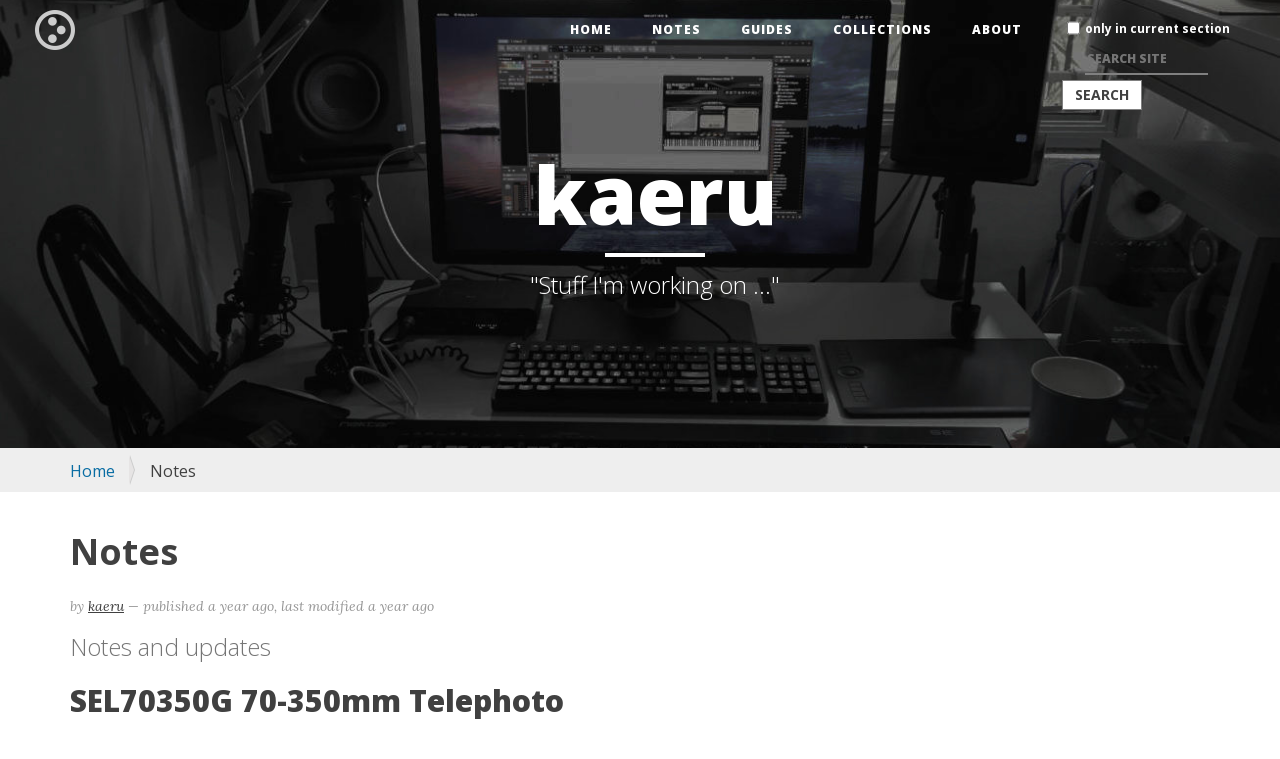

--- FILE ---
content_type: text/html;charset=utf-8
request_url: https://kaeru.my/notes
body_size: 10123
content:
<!DOCTYPE html>
<html xmlns="http://www.w3.org/1999/xhtml" lang="en-us" xml:lang="en-us">

<head><meta http-equiv="Content-Type" content="text/html; charset=UTF-8" />

    <meta charset="utf-8" />
    <meta http-equiv="X-UA-Compatible" content="IE=edge" />
    <meta name="viewport" content="width=device-width, initial-scale=1" />
    <meta name="description" content="" />
    <meta name="author" content="" />
    <title>Notes — Khairil Yusof</title>

    <!-- Bootstrap Core CSS -->
    <link href="/++theme++plonetheme-clean_modified/css/bootstrap.min.css" rel="stylesheet" />

    <!-- Custom CSS -->
    <link rel="stylesheet" href="/++theme++plonetheme-clean_modified/css/main.css" />

    <!-- Custom Fonts -->
    <link href="https://maxcdn.bootstrapcdn.com/font-awesome/4.1.0/css/font-awesome.min.css" rel="stylesheet" type="text/css" />
    <link href="https://fonts.googleapis.com/css?family=Lora:400,700,400italic,700italic" rel="stylesheet" type="text/css" />
    <link href="https://fonts.googleapis.com/css?family=Open+Sans:300italic,400italic,600italic,700italic,800italic,400,300,600,700,800" rel="stylesheet" type="text/css" />

    <!-- HTML5 Shim and Respond.js IE8 support of HTML5 elements and media queries -->
    <!-- WARNING: Respond.js doesn't work if you view the page via file:// -->
    <!--[if lt IE 9]>
        <script src="https://oss.maxcdn.com/libs/html5shiv/3.7.0/html5shiv.js"></script>
        <script src="https://oss.maxcdn.com/libs/respond.js/1.4.2/respond.min.js"></script>
    <![endif]-->
    <!-- Global site tag (gtag.js) - Google Analytics -->
    <script async="" src="https://www.googletagmanager.com/gtag/js?id=UA-6609725-1"></script>
    <script>
    window.dataLayer = window.dataLayer || [];
    function gtag(){dataLayer.push(arguments);}
    gtag('js', new Date());
    gtag('config', 'UA-6609725-1');
    </script>

<meta name="twitter:card" content="summary" /><meta property="og:site_name" content="Khairil Yusof" /><meta property="og:title" content="Notes" /><meta property="og:type" content="website" /><meta property="og:description" content="Notes and updates" /><meta property="og:url" content="https://kaeru.my/notes" /><meta property="og:image" content="https://kaeru.my/@@site-logo/logo.png" /><meta property="og:image:type" content="image/png" /><meta name="description" content="Notes and updates" /><meta name="DC.description" content="Notes and updates" /><meta name="DC.creator" content="kaeru" /><meta name="DC.date.created" content="2024-11-30T11:06:48+08:00" /><meta name="DC.date.modified" content="2024-11-30T11:07:02+08:00" /><meta name="DC.type" content="Collection" /><meta name="DC.format" content="text/plain" /><meta name="DC.language" content="en-us" /><meta name="DC.date.valid_range" content="2024/11/30 - " /><meta name="viewport" content="width=device-width, initial-scale=1.0" /><meta name="generator" content="Plone - http://plone.com" /><link rel="stylesheet" href="https://kaeru.my/++plone++production/++unique++2022-09-24T10:40:15.955410/default.css" data-bundle="production" /><link rel="stylesheet" href="https://kaeru.my/++plone++static/++unique++2023-01-09%2013%3A11%3A22.014743/plone-fontello-compiled.css" data-bundle="plone-fontello" /><link rel="stylesheet" href="https://kaeru.my/++plone++static/++unique++2023-01-09%2013%3A11%3A22.015420/plone-glyphicons-compiled.css" data-bundle="plone-glyphicons" /><link rel="stylesheet" href="https://kaeru.my/custom.css?timestamp=2025-12-08 11:02:47.543189" data-bundle="custom-css" /><link rel="alternate" href="https://kaeru.my/notes/notes/rss.xml" title="Notes - b'RSS 2.0'" type="application/rss+xml" /><link rel="author" href="https://kaeru.my/author/kaeru" title="Author information" /><link rel="canonical" href="https://kaeru.my/notes" /><link rel="search" href="https://kaeru.my/@@search" title="Search this site" /><script>PORTAL_URL = 'https://kaeru.my';</script><script type="text/javascript" src="https://kaeru.my/++plone++production/++unique++2022-09-24T10:40:15.955410/default.js" data-bundle="production"></script></head>
<body id="visual-portal-wrapper" class="frontend icons-on portaltype-collection section-notes site-kaeru subsection-notes template-summary_view thumbs-on userrole-anonymous viewpermission-view" dir="ltr" data-base-url="https://kaeru.my/notes/notes" data-view-url="https://kaeru.my/notes/notes" data-portal-url="https://kaeru.my" data-i18ncatalogurl="https://kaeru.my/plonejsi18n" data-pat-pickadate="{&quot;date&quot;: {&quot;selectYears&quot;: 200}, &quot;time&quot;: {&quot;interval&quot;: 5 } }" data-pat-plone-modal="{&quot;actionOptions&quot;: {&quot;displayInModal&quot;: false}}"><!-- plone toolbar --><section id="portal-toolbar"></section><div class="outer-wrapper">
    <!-- Page Header -->
    <header class="intro-header" id="intro-header">
      <div class="container">
        <header id="portal-top">
          <div class="container">
            <div class="row">
              <div class="col-lg-8 col-lg-offset-2 col-md-10 col-md-offset-1">
                
    <div class="site-heading">
      <h1>
        kaeru
      </h1>
      <hr class="small" />
      <span id="portal-slogan" class="subheading"> "Stuff I'm working on ..."</span>
    </div>
  
              </div>
            </div>
          </div>
        </header>
        
      </div>
    </header>

    <div id="mainnavigation-wrapper">
      <div id="mainnavigation">
        <!-- Navigation -->
        <nav class="navbar navbar-default navbar-custom navbar-fixed-top">
          <div class="container-fluid">
            <!-- Brand and toggle get grouped for better mobile display -->
              <div class="navbar-header page-scroll">
                <button type="button" class="navbar-toggle" data-toggle="collapse" data-target="#bs-example-navbar-collapse-1">
                  <span class="sr-only">Toggle navigation</span>
                  <span class="icon-bar"></span>
                  <span class="icon-bar"></span>
                  <span class="icon-bar"></span>
                </button>
                <a id="portal-logo" title="Khairil Yusof" href="https://kaeru.my">
    <img src="https://kaeru.my/@@site-logo/logo.png" alt="Khairil Yusof" title="Khairil Yusof" /></a>
              </div>

            <!-- Collect the nav links, forms, and other content for toggling -->
            <div class="collapse navbar-collapse" id="bs-example-navbar-collapse-1">
              <ul class="nav navbar-right search-box">
                <li>
                  <div id="portal-searchbox">

    <form id="searchGadget_form" action="https://kaeru.my/@@search" role="search" data-pat-livesearch="ajaxUrl:https://kaeru.my/@@ajax-search" class="pat-livesearch">

        <div class="LSBox floating-label-form-group&#10;    ">
        <label class="hiddenStructure" for="searchGadget">Search Site</label>
             
        <div class="searchSection floating-label-form-group&#10;    ">
            <input id="searchbox_currentfolder_only" class="noborder" type="checkbox" name="path" value="/kaeru/notes" />
            <label for="searchbox_currentfolder_only" style="cursor: pointer">only in current section</label>
        </div>
             
        <input name="SearchableText" type="text" size="18" id="searchGadget" title="Search Site" placeholder="Search Site" class="searchField" />

        <input class="searchButton" type="submit" value="Search" />

         </div>
    </form>

    <div id="portal-advanced-search" class="hiddenStructure">
        <a href="https://kaeru.my/@@search">Advanced Search…</a>
    </div>

</div>
                </li>
              </ul>
              <ul class="nav navbar-nav navbar-right">
          <li class="index_html"><a href="https://kaeru.my" class="state-None">Home</a></li><li class="notes"><a href="https://kaeru.my/notes" class="state-published">Notes</a></li><li class="guides"><a href="https://kaeru.my/guides" class="state-published">Guides</a></li><li class="collections"><a href="https://kaeru.my/collections" class="state-published">Collections</a></li><li class="about"><a href="https://kaeru.my/about" class="state-published">About</a></li>
        </ul>
            </div>
            <!-- /.navbar-collapse -->
          </div>
          <!-- /.container -->
        </nav>
      </div>
    </div>

    <div id="above-content-wrapper">
      <div id="above-content"><nav id="portal-breadcrumbs" class="plone-breadcrumb">
  <div class="container">
    <span id="breadcrumbs-you-are-here" class="hiddenStructure">You are here:</span>
    <ol aria-labelledby="breadcrumbs-you-are-here">
      <li id="breadcrumbs-home">
        <a href="https://kaeru.my">Home</a>
      </li>
      <li id="breadcrumbs-1">
        
          
          <span id="breadcrumbs-current">Notes</span>
        
      </li>
    </ol>
  </div>
</nav>
</div>
    </div>

    <div class="container">
      <div class="row">
        <aside id="global_statusmessage">
      

      <div>
      </div>
    </aside>
      </div>
      <main id="main-container" class="row row-offcanvas row-offcanvas-right">
        <div id="column1-container">
        </div>
        
    

    <div class="col-xs-12 col-sm-12">
      <div class="row">
        <div class="box">
          <div class="col-xs-12 col-sm-12">
            <article id="content">

          

          <header>
            <div id="viewlet-above-content-title"><span id="social-tags-body" style="display: none" itemscope="" itemtype="http://schema.org/WebPage">
  <span itemprop="name">Notes</span>
  <span itemprop="description">Notes and updates</span>
  <span itemprop="url">https://kaeru.my/notes</span>
  <span itemprop="image">https://kaeru.my/@@site-logo/logo.png</span>
</span>


</div>
            
              <h1 class="documentFirstHeading">Notes</h1>

            
            <div id="viewlet-below-content-title"><div class="documentByLine" id="plone-document-byline">
  
  
    <span class="documentAuthor">
      by <a href="https://kaeru.my/author/kaeru">kaeru</a>
         —
    </span>
  
  

  
  <span class="documentPublished">
    <span>published</span>
    <span class="pat-moment" data-pat-moment="format:relative;">2024/11/30 11:07:02 GMT+8</span>,
  </span>

  <span class="documentModified">
    <span>last modified</span>
    <span class="pat-moment" data-pat-moment="format:relative;">2024-11-30T11:07:02+08:00</span>
  </span>
  

  

  

  

</div>

</div>

            
              <div class="documentDescription description">Notes and updates</div>

            
          </header>

          <div id="viewlet-above-content-body"></div>
          <div id="content-core">
            




  

  
    
      
        
    
            
              

        <article class="tileItem">
          <h2 class="tileHeadline">
            <a class="summary url" href="https://kaeru.my/notes/sel70350g-70-350mm-telephoto" title="Note">SEL70350G 70-350mm Telephoto</a>
          </h2>

          
                      <div class="documentByLine">
                        
                        
                          —
                          
                          <span>by <a href="https://kaeru.my/author/kaeru">kaeru</a></span>
                          

                          
                            —
                            last modified
                            Dec 27, 2025 04:05 PM
                          

                          
                            
                          
                        
                      </div>
                    

          <div class="tileImage">
            <a href="https://kaeru.my/notes/sel70350g-70-350mm-telephoto">
              <img src="https://kaeru.my/notes/sel70350g-70-350mm-telephoto/@@images/4e8531b6-7a96-4f6e-9d49-0d4805cbb6c1.jpeg" alt="SEL70350G 70-350mm Telephoto" title="SEL70350G 70-350mm Telephoto" height="133" width="200" class="thumb-mini" srcset="https://kaeru.my/notes/sel70350g-70-350mm-telephoto/@@images/6170f70a-9834-4232-ab32-189d615165c7.jpeg 2x" />

            </a>
          </div>

          <div class="tileBody">
            <span class="description">Super-telephoto lens for Sony APS-C</span>
          </div>

          <div class="tileFooter">
            <a href="https://kaeru.my/notes/sel70350g-70-350mm-telephoto">Read More…</a>
          </div>

          <div class="visualClear"><!-- --></div>

        </article>

      
            
          
            
              

        <article class="tileItem">
          <h2 class="tileHeadline">
            <a class="summary url" href="https://kaeru.my/notes/darktable-agx-camera-style-for-a6700" title="Note">Darktable AgX Camera Style for A6700</a>
          </h2>

          
                      <div class="documentByLine">
                        
                        
                          —
                          
                          <span>by <a href="https://kaeru.my/author/kaeru">kaeru</a></span>
                          

                          
                            —
                            last modified
                            Dec 26, 2025 10:49 PM
                          

                          
                            
                          
                        
                      </div>
                    

          <div class="tileImage">
            <a href="https://kaeru.my/notes/darktable-agx-camera-style-for-a6700">
              <img src="https://kaeru.my/notes/darktable-agx-camera-style-for-a6700/@@images/05e94fbe-cf2d-46c7-a790-39f5931f7af0.png" alt="Darktable AgX Camera Style for A6700" title="Darktable AgX Camera Style for A6700" height="100" width="200" class="thumb-mini" srcset="https://kaeru.my/notes/darktable-agx-camera-style-for-a6700/@@images/dd88af04-002b-4276-b07e-6f9ad0b9451b.png 2x" />

            </a>
          </div>

          <div class="tileBody">
            <span class="description">A Darktable style that matches the A6700 out of camera JPEG ST (Standard) Picture Profile</span>
          </div>

          <div class="tileFooter">
            <a href="https://kaeru.my/notes/darktable-agx-camera-style-for-a6700">Read More…</a>
          </div>

          <div class="visualClear"><!-- --></div>

        </article>

      
            
          
            
              

        <article class="tileItem">
          <h2 class="tileHeadline">
            <a class="summary url" href="https://kaeru.my/notes/shooting-with-purpose" title="Note">Shooting with Purpose for Events</a>
          </h2>

          
                      <div class="documentByLine">
                        
                        
                          —
                          
                          <span>by <a href="https://kaeru.my/author/kaeru">kaeru</a></span>
                          

                          
                            —
                            last modified
                            Dec 11, 2025 02:52 PM
                          

                          
                            
                          
                        
                      </div>
                    

          <div class="tileImage">
            <a href="https://kaeru.my/notes/shooting-with-purpose">
              <img src="https://kaeru.my/notes/shooting-with-purpose/@@images/a402ef4e-7d38-4bb2-89a2-610e22449bc6.jpeg" alt="Shooting with Purpose for Events" title="Shooting with Purpose for Events" height="133" width="200" class="thumb-mini" srcset="https://kaeru.my/notes/shooting-with-purpose/@@images/a7ae49eb-ea61-4bc7-bfb4-33ce418c1c01.jpeg 2x" />

            </a>
          </div>

          <div class="tileBody">
            <span class="description">Preparation and having a checklist of photos you need to capture helps with getting quality results</span>
          </div>

          <div class="tileFooter">
            <a href="https://kaeru.my/notes/shooting-with-purpose">Read More…</a>
          </div>

          <div class="visualClear"><!-- --></div>

        </article>

      
            
          
            
              

        <article class="tileItem">
          <h2 class="tileHeadline">
            <a class="summary url" href="https://kaeru.my/notes/querying-federation-of-malaya-budget-from-1959" title="Note">Querying Federation of Malaya Budget from 1959</a>
          </h2>

          
                      <div class="documentByLine">
                        
                        
                          —
                          
                          <span>by <a href="https://kaeru.my/author/kaeru">kaeru</a></span>
                          

                          
                            —
                            last modified
                            Dec 05, 2025 10:09 PM
                          

                          
                            
                          
                        
                      </div>
                    

          <div class="tileImage">
            <a href="https://kaeru.my/notes/querying-federation-of-malaya-budget-from-1959">
              <img src="https://kaeru.my/notes/querying-federation-of-malaya-budget-from-1959/@@images/b6217fc7-6f4b-4faa-9c08-75c78de2a1be.png" alt="Querying Federation of Malaya Budget from 1959" title="Querying Federation of Malaya Budget from 1959" height="134" width="200" class="thumb-mini" srcset="https://kaeru.my/notes/querying-federation-of-malaya-budget-from-1959/@@images/9d9c5c7e-4761-479e-82a7-dd9e94c22230.png 2x" />

            </a>
          </div>

          <div class="tileBody">
            <span class="description">Current state of VLMs allows us to query accurately printed tables from the late 1950's</span>
          </div>

          <div class="tileFooter">
            <a href="https://kaeru.my/notes/querying-federation-of-malaya-budget-from-1959">Read More…</a>
          </div>

          <div class="visualClear"><!-- --></div>

        </article>

      
            
          
            
              

        <article class="tileItem">
          <h2 class="tileHeadline">
            <a class="summary url" href="https://kaeru.my/notes/cleaning-up-documents-with-vlms" title="Note">Cleaning up Documents with VLMs</a>
          </h2>

          
                      <div class="documentByLine">
                        
                        
                          —
                          
                          <span>by <a href="https://kaeru.my/author/kaeru">kaeru</a></span>
                          

                          
                            —
                            last modified
                            Dec 27, 2025 12:00 PM
                          

                          
                            
                          
                        
                      </div>
                    

          <div class="tileImage">
            <a href="https://kaeru.my/notes/cleaning-up-documents-with-vlms">
              <img src="https://kaeru.my/notes/cleaning-up-documents-with-vlms/@@images/a8c18bcc-d7a8-4835-ac7f-50d54634d64d.png" alt="Cleaning up Documents with VLMs" title="Cleaning up Documents with VLMs" height="112" width="200" class="thumb-mini" srcset="https://kaeru.my/notes/cleaning-up-documents-with-vlms/@@images/4f2f40b6-3294-4161-9c6b-e80a7f745b6a.png 2x" />

            </a>
          </div>

          <div class="tileBody">
            <span class="description">Cleaning up documents, this time with VLMs and AI generated one off scripts</span>
          </div>

          <div class="tileFooter">
            <a href="https://kaeru.my/notes/cleaning-up-documents-with-vlms">Read More…</a>
          </div>

          <div class="visualClear"><!-- --></div>

        </article>

      
            
          
            
              

        <article class="tileItem">
          <h2 class="tileHeadline">
            <a class="summary url" href="https://kaeru.my/notes/kampung-jalan-papan-klang" title="Note">Kampung Jalan Papan, Klang</a>
          </h2>

          
                      <div class="documentByLine">
                        
                        
                          —
                          
                          <span>by <a href="https://kaeru.my/author/kaeru">kaeru</a></span>
                          

                          
                            —
                            last modified
                            Nov 17, 2025 04:37 PM
                          

                          
                            
                          
                        
                      </div>
                    

          <div class="tileImage">
            <a href="https://kaeru.my/notes/kampung-jalan-papan-klang">
              <img src="https://kaeru.my/notes/kampung-jalan-papan-klang/@@images/4657b6b6-20df-4c09-86a6-65a2256bfb0a.jpeg" alt="Kampung Jalan Papan, Klang" title="Kampung Jalan Papan, Klang" height="133" width="200" class="thumb-mini" srcset="https://kaeru.my/notes/kampung-jalan-papan-klang/@@images/cd1bd5cf-61ce-4c46-b001-1d14577c2a9b.jpeg 2x" />

            </a>
          </div>

          <div class="tileBody">
            <span class="description">Quick site visit and photo documentation of the location of Kampung Jalan Papan, Klang protests</span>
          </div>

          <div class="tileFooter">
            <a href="https://kaeru.my/notes/kampung-jalan-papan-klang">Read More…</a>
          </div>

          <div class="visualClear"><!-- --></div>

        </article>

      
            
          
            
              

        <article class="tileItem">
          <h2 class="tileHeadline">
            <a class="summary url" href="https://kaeru.my/notes/55mm-82-5mm" title="Note">55mm (82.5mm) Prime Lense</a>
          </h2>

          
                      <div class="documentByLine">
                        
                        
                          —
                          
                          <span>by <a href="https://kaeru.my/author/kaeru">kaeru</a></span>
                          

                          
                            —
                            last modified
                            Nov 11, 2025 09:51 PM
                          

                          
                            
                          
                        
                      </div>
                    

          <div class="tileImage">
            <a href="https://kaeru.my/notes/55mm-82-5mm">
              <img src="https://kaeru.my/notes/55mm-82-5mm/@@images/02049f7d-2579-4bb2-8686-9af48c200b60.jpeg" alt="55mm (82.5mm) Prime Lense" title="55mm (82.5mm) Prime Lense" height="150" width="200" class="thumb-mini" srcset="https://kaeru.my/notes/55mm-82-5mm/@@images/97de9b2f-9a15-4c5a-8f6f-7092c4fafab4.jpeg 2x" />

            </a>
          </div>

          <div class="tileBody">
            <span class="description">Picked up second hand 55mm Zeiss F1.8</span>
          </div>

          <div class="tileFooter">
            <a href="https://kaeru.my/notes/55mm-82-5mm">Read More…</a>
          </div>

          <div class="visualClear"><!-- --></div>

        </article>

      
            
          
            
              

        <article class="tileItem">
          <h2 class="tileHeadline">
            <a class="summary url" href="https://kaeru.my/notes/out-of-your-own-pocket" title="Note">Out of (Your Own) Pocket</a>
          </h2>

          
                      <div class="documentByLine">
                        
                        
                          —
                          
                          <span>by <a href="https://kaeru.my/author/kaeru">kaeru</a></span>
                          

                          
                            —
                            last modified
                            Nov 11, 2025 08:54 PM
                          

                          
                            
                          
                        
                      </div>
                    

          <div class="tileImage">
            <a href="https://kaeru.my/notes/out-of-your-own-pocket">
              <img src="https://kaeru.my/notes/out-of-your-own-pocket/@@images/1c364190-f51a-4b22-a712-7deb82a92721.jpeg" alt="Out of (Your Own) Pocket" title="Out of (Your Own) Pocket" height="112" width="200" class="thumb-mini" srcset="https://kaeru.my/notes/out-of-your-own-pocket/@@images/4a72eabe-7113-4137-8202-60fe443ecaa1.jpeg 2x" />

            </a>
          </div>

          <div class="tileBody">
            <span class="description">Contributions and capacities of civil societies are often taken for granted by those with far more resources</span>
          </div>

          <div class="tileFooter">
            <a href="https://kaeru.my/notes/out-of-your-own-pocket">Read More…</a>
          </div>

          <div class="visualClear"><!-- --></div>

        </article>

      
            
          
            
              

        <article class="tileItem">
          <h2 class="tileHeadline">
            <a class="summary url" href="https://kaeru.my/notes/intifada-tux" title="Note">Intifada Tux</a>
          </h2>

          
                      <div class="documentByLine">
                        
                        
                          —
                          
                          <span>by <a href="https://kaeru.my/author/kaeru">kaeru</a></span>
                          

                          
                            —
                            last modified
                            Nov 04, 2025 09:51 AM
                          

                          
                            
                          
                        
                      </div>
                    

          <div class="tileImage">
            <a href="https://kaeru.my/notes/intifada-tux">
              <img src="https://kaeru.my/notes/intifada-tux/@@images/bbadd35e-2fd1-434d-b985-25eb60acc35f.png" alt="Intifada Tux" title="Intifada Tux" height="182" width="200" class="thumb-mini" srcset="https://kaeru.my/notes/intifada-tux/@@images/3ce6eebf-45c4-4d99-aa0b-522b6b49f603.png 2x" />

            </a>
          </div>

          <div class="tileBody">
            <span class="description">Preserving a piece of history of Palestinian tech community</span>
          </div>

          <div class="tileFooter">
            <a href="https://kaeru.my/notes/intifada-tux">Read More…</a>
          </div>

          <div class="visualClear"><!-- --></div>

        </article>

      
            
          
            
              

        <article class="tileItem">
          <h2 class="tileHeadline">
            <a class="summary url" href="https://kaeru.my/notes/cleaning-up-documents-with-llms" title="Note">Cleaning up Documents with LLMs</a>
          </h2>

          
                      <div class="documentByLine">
                        
                        
                          —
                          
                          <span>by <a href="https://kaeru.my/author/kaeru">kaeru</a></span>
                          

                          
                            —
                            last modified
                            Nov 01, 2025 09:18 PM
                          

                          
                            
                          
                        
                      </div>
                    

          <div class="tileImage">
            <a href="https://kaeru.my/notes/cleaning-up-documents-with-llms">
              <img src="https://kaeru.my/notes/cleaning-up-documents-with-llms/@@images/d392e664-f168-452c-ae45-014c8c2274c4.png" alt="Cleaning up Documents with LLMs" title="Cleaning up Documents with LLMs" height="110" width="200" class="thumb-mini" srcset="https://kaeru.my/notes/cleaning-up-documents-with-llms/@@images/e54874fd-dd7e-4436-99b9-e5e72a42e347.png 2x" />

            </a>
          </div>

          <div class="tileBody">
            <span class="description">Using LLMs to help craft regex for use with sed and vim, can be much more accurate and efficient when cleaning up and formatting long documents with repeated unwanted elements</span>
          </div>

          <div class="tileFooter">
            <a href="https://kaeru.my/notes/cleaning-up-documents-with-llms">Read More…</a>
          </div>

          <div class="visualClear"><!-- --></div>

        </article>

      
            
          
            
              

        <article class="tileItem">
          <h2 class="tileHeadline">
            <a class="summary url" href="https://kaeru.my/notes/rag-30b-models-and-vlms" title="Note">RAG with newer 30B models, Google Pinpoint and VLMs</a>
          </h2>

          
                      <div class="documentByLine">
                        
                        
                          —
                          
                          <span>by <a href="https://kaeru.my/author/kaeru">kaeru</a></span>
                          

                          
                            —
                            last modified
                            Oct 28, 2025 10:51 AM
                          

                          
                            
                          
                        
                      </div>
                    

          <div class="tileImage">
            <a href="https://kaeru.my/notes/rag-30b-models-and-vlms">
              <img src="https://kaeru.my/notes/rag-30b-models-and-vlms/@@images/a028ce83-17de-4abb-a464-48f77a1aa1dc.png" alt="RAG with newer 30B models, Google Pinpoint and VLMs" title="RAG with newer 30B models, Google Pinpoint and VLMs" height="112" width="200" class="thumb-mini" srcset="https://kaeru.my/notes/rag-30b-models-and-vlms/@@images/64f735ff-ea2d-4ecb-9537-b35099127c7c.png 2x" />

            </a>
          </div>

          <div class="tileBody">
            <span class="description">LightRAG with Qwen3 30B Thinking model, Google Pinpoint and VLMs to speed up journalism workflows</span>
          </div>

          <div class="tileFooter">
            <a href="https://kaeru.my/notes/rag-30b-models-and-vlms">Read More…</a>
          </div>

          <div class="visualClear"><!-- --></div>

        </article>

      
            
          
            
              

        <article class="tileItem">
          <h2 class="tileHeadline">
            <a class="summary url" href="https://kaeru.my/notes/html-video" title="Note">HTML Video</a>
          </h2>

          
                      <div class="documentByLine">
                        
                        
                          —
                          
                          <span>by <a href="https://kaeru.my/author/kaeru">kaeru</a></span>
                          

                          
                            —
                            last modified
                            Oct 19, 2025 10:51 PM
                          

                          
                            
                          
                        
                      </div>
                    

          <div class="tileImage">
            <a href="https://kaeru.my/notes/html-video">
              <img src="https://kaeru.my/notes/html-video/@@images/81cc76db-818f-4e88-9cc4-05f5248ca4d0.png" alt="HTML Video" title="HTML Video" height="83" width="200" class="thumb-mini" srcset="https://kaeru.my/notes/html-video/@@images/78f4f99a-f15b-4996-93d3-bceeb3368802.png 2x" />

            </a>
          </div>

          <div class="tileBody">
            <span class="description">Open web standards for publishing content</span>
          </div>

          <div class="tileFooter">
            <a href="https://kaeru.my/notes/html-video">Read More…</a>
          </div>

          <div class="visualClear"><!-- --></div>

        </article>

      
            
          
            
              

        <article class="tileItem">
          <h2 class="tileHeadline">
            <a class="summary url" href="https://kaeru.my/notes/topeak-urban-basket-dx-with-ortlieb-quick-rack" title="Note">Topeak Urban Basket DX with Ortlieb Quick-Rack</a>
          </h2>

          
                      <div class="documentByLine">
                        
                        
                          —
                          
                          <span>by <a href="https://kaeru.my/author/kaeru">kaeru</a></span>
                          

                          
                            —
                            last modified
                            Oct 05, 2025 03:19 PM
                          

                          
                            
                          
                        
                      </div>
                    

          <div class="tileImage">
            <a href="https://kaeru.my/notes/topeak-urban-basket-dx-with-ortlieb-quick-rack">
              <img src="https://kaeru.my/notes/topeak-urban-basket-dx-with-ortlieb-quick-rack/@@images/b60caef9-e902-4d94-820e-60e7182535f1.jpeg" alt="Topeak Urban Basket DX with Ortlieb Quick-Rack" title="Topeak Urban Basket DX with Ortlieb Quick-Rack" height="133" width="200" class="thumb-mini" srcset="https://kaeru.my/notes/topeak-urban-basket-dx-with-ortlieb-quick-rack/@@images/bceaf55a-994b-471b-80d9-df1d933a53f7.jpeg 2x" />

            </a>
          </div>

          <div class="tileBody">
            <span class="description">Adding Topeak MTX system compatibility for removable baskets and trunk bags to the Ortlieb Quick-Rack with the Topeak Omni Quicktrack adapter.</span>
          </div>

          <div class="tileFooter">
            <a href="https://kaeru.my/notes/topeak-urban-basket-dx-with-ortlieb-quick-rack">Read More…</a>
          </div>

          <div class="visualClear"><!-- --></div>

        </article>

      
            
          
            
              

        <article class="tileItem">
          <h2 class="tileHeadline">
            <a class="summary url" href="https://kaeru.my/notes/photographing-speakers" title="Note">Photographing Speakers</a>
          </h2>

          
                      <div class="documentByLine">
                        
                        
                          —
                          
                          <span>by <a href="https://kaeru.my/author/kaeru">kaeru</a></span>
                          

                          
                            —
                            last modified
                            Dec 15, 2025 05:42 AM
                          

                          
                            
                          
                        
                      </div>
                    

          <div class="tileImage">
            <a href="https://kaeru.my/notes/photographing-speakers">
              <img src="https://kaeru.my/notes/photographing-speakers/@@images/7625f080-d1a5-42ae-a624-e0cfac260f19.jpeg" alt="Photographing Speakers" title="Photographing Speakers" height="133" width="200" class="thumb-mini" srcset="https://kaeru.my/notes/photographing-speakers/@@images/4767b5cb-2fe3-4b1e-85aa-c3a4570521ca.jpeg 2x" />

            </a>
          </div>

          <div class="tileBody">
            <span class="description">Getting low and using wide angle lens is a great way to get more context and different view of a speaker at events</span>
          </div>

          <div class="tileFooter">
            <a href="https://kaeru.my/notes/photographing-speakers">Read More…</a>
          </div>

          <div class="visualClear"><!-- --></div>

        </article>

      
            
          
            
              

        <article class="tileItem">
          <h2 class="tileHeadline">
            <a class="summary url" href="https://kaeru.my/notes/overnight-bikepacking-tanjung-malim-sungai-bernam" title="Note">Overnight bikepacking Tanjung Malim / Sungai Bernam</a>
          </h2>

          
                      <div class="documentByLine">
                        
                        
                          —
                          
                          <span>by <a href="https://kaeru.my/author/kaeru">kaeru</a></span>
                          

                          
                            —
                            last modified
                            Oct 08, 2025 02:52 PM
                          

                          
                            
                          
                        
                      </div>
                    

          <div class="tileImage">
            <a href="https://kaeru.my/notes/overnight-bikepacking-tanjung-malim-sungai-bernam">
              <img src="https://kaeru.my/notes/overnight-bikepacking-tanjung-malim-sungai-bernam/@@images/53fee534-8ee7-4190-a3df-9a900e14a186.jpeg" alt="Overnight bikepacking Tanjung Malim / Sungai Bernam" title="Overnight bikepacking Tanjung Malim / Sungai Bernam" height="150" width="200" class="thumb-mini" srcset="https://kaeru.my/notes/overnight-bikepacking-tanjung-malim-sungai-bernam/@@images/dd138106-b14f-4beb-bcf2-f2dd59f20135.jpeg 2x" />

            </a>
          </div>

          <div class="tileBody">
            <span class="description">Documenting experience of first overnight bikepacking trip to Sungai Bernam via KTM Commuter to Tanjung Malim</span>
          </div>

          <div class="tileFooter">
            <a href="https://kaeru.my/notes/overnight-bikepacking-tanjung-malim-sungai-bernam">Read More…</a>
          </div>

          <div class="visualClear"><!-- --></div>

        </article>

      
            
          
            
              

        <article class="tileItem">
          <h2 class="tileHeadline">
            <a class="summary url" href="https://kaeru.my/notes/processing-scanned-documents-with-ai" title="Note">Processing Scanned Documents with AI</a>
          </h2>

          
                      <div class="documentByLine">
                        
                        
                          —
                          
                          <span>by <a href="https://kaeru.my/author/kaeru">kaeru</a></span>
                          

                          
                            —
                            last modified
                            Aug 15, 2025 02:08 PM
                          

                          
                            
                          
                        
                      </div>
                    

          <div class="tileImage">
            <a href="https://kaeru.my/notes/processing-scanned-documents-with-ai">
              <img src="https://kaeru.my/notes/processing-scanned-documents-with-ai/@@images/bb960b19-58aa-4ce8-b1a7-bde7a3e5caeb.png" alt="Processing Scanned Documents with AI" title="Processing Scanned Documents with AI" height="109" width="200" class="thumb-mini" srcset="https://kaeru.my/notes/processing-scanned-documents-with-ai/@@images/8b3d98d6-1ddf-4d3d-8595-11f8e0fab5cc.png 2x" />

            </a>
          </div>

          <div class="tileBody">
            <span class="description">Older document processing methods still need to be used in conjunction with current AI Visual Language Models (VLMS) when dealing with badly scanned documents.</span>
          </div>

          <div class="tileFooter">
            <a href="https://kaeru.my/notes/processing-scanned-documents-with-ai">Read More…</a>
          </div>

          <div class="visualClear"><!-- --></div>

        </article>

      
            
          
            
              

        <article class="tileItem">
          <h2 class="tileHeadline">
            <a class="summary url" href="https://kaeru.my/notes/random-tech-updates-1" title="Note">Random Tech Updates #1</a>
          </h2>

          
                      <div class="documentByLine">
                        
                        
                          —
                          
                          <span>by <a href="https://kaeru.my/author/kaeru">kaeru</a></span>
                          

                          
                            —
                            last modified
                            Aug 14, 2025 09:15 PM
                          

                          
                            
                          
                        
                      </div>
                    

          <div class="tileImage">
            <a href="https://kaeru.my/notes/random-tech-updates-1">
              <img src="https://kaeru.my/notes/random-tech-updates-1/@@images/c7dec727-28ab-4aaf-a151-ced86ee50888.png" alt="Random Tech Updates #1" title="Random Tech Updates #1" height="149" width="200" class="thumb-mini" srcset="https://kaeru.my/notes/random-tech-updates-1/@@images/d7d1d734-4fb1-4f9e-ad8d-d7de83191f05.png 2x" />

            </a>
          </div>

          <div class="tileBody">
            <span class="description">Random tech updates. Monitoring CPU and GPU power usage on Linux and fixing suspend on Gigabyte motherboards.</span>
          </div>

          <div class="tileFooter">
            <a href="https://kaeru.my/notes/random-tech-updates-1">Read More…</a>
          </div>

          <div class="visualClear"><!-- --></div>

        </article>

      
            
          
            
              

        <article class="tileItem">
          <h2 class="tileHeadline">
            <a class="summary url" href="https://kaeru.my/notes/ai-augmented-investigative-journalism" title="Note">AI Augmented Investigative Journalism</a>
          </h2>

          
                      <div class="documentByLine">
                        
                        
                          —
                          
                          <span>by <a href="https://kaeru.my/author/kaeru">kaeru</a></span>
                          

                          
                            —
                            last modified
                            Aug 14, 2025 09:12 PM
                          

                          
                            
                          
                        
                      </div>
                    

          <div class="tileImage">
            <a href="https://kaeru.my/notes/ai-augmented-investigative-journalism">
              <img src="https://kaeru.my/notes/ai-augmented-investigative-journalism/@@images/817eae73-d9d8-423c-b334-704fe8f65549.png" alt="AI Augmented Investigative Journalism" title="AI Augmented Investigative Journalism" height="164" width="200" class="thumb-mini" srcset="https://kaeru.my/notes/ai-augmented-investigative-journalism/@@images/b8473837-06c7-4722-b4c2-f6fe02f699fd.png 2x" />

            </a>
          </div>

          <div class="tileBody">
            <span class="description">Initial explorations in using current AI tools and methods to supplement existing investigative journalism techniques</span>
          </div>

          <div class="tileFooter">
            <a href="https://kaeru.my/notes/ai-augmented-investigative-journalism">Read More…</a>
          </div>

          <div class="visualClear"><!-- --></div>

        </article>

      
            
          
            
              

        <article class="tileItem">
          <h2 class="tileHeadline">
            <a class="summary url" href="https://kaeru.my/notes/local-ai-with-amd-radeon-9070-xt-on-ubuntu-linux-25-04-with-rocm-6-4.1" title="Note">Local AI with AMD Radeon 9070 XT on Ubuntu Linux 25.04 with ROCm 6.4.1</a>
          </h2>

          
                      <div class="documentByLine">
                        
                        
                          —
                          
                          <span>by <a href="https://kaeru.my/author/kaeru">kaeru</a></span>
                          

                          
                            —
                            last modified
                            Aug 14, 2025 09:14 PM
                          

                          
                            
                          
                        
                      </div>
                    

          <div class="tileImage">
            <a href="https://kaeru.my/notes/local-ai-with-amd-radeon-9070-xt-on-ubuntu-linux-25-04-with-rocm-6-4.1">
              <img src="https://kaeru.my/notes/local-ai-with-amd-radeon-9070-xt-on-ubuntu-linux-25-04-with-rocm-6-4.1/@@images/a66f71f4-dd51-4bd5-99a0-f74681d2abb4.jpeg" alt="Local AI with AMD Radeon 9070 XT on Ubuntu Linux 25.04 with ROCm 6.4.1" title="Local AI with AMD Radeon 9070 XT on Ubuntu Linux 25.04 with ROCm 6.4.1" height="133" width="200" class="thumb-mini" srcset="https://kaeru.my/notes/local-ai-with-amd-radeon-9070-xt-on-ubuntu-linux-25-04-with-rocm-6-4.1/@@images/060e03d9-35c9-4b90-a74d-a395e2149724.jpeg 2x" />

            </a>
          </div>

          <div class="tileBody">
            <span class="description">Everything seems to be working so far</span>
          </div>

          <div class="tileFooter">
            <a href="https://kaeru.my/notes/local-ai-with-amd-radeon-9070-xt-on-ubuntu-linux-25-04-with-rocm-6-4.1">Read More…</a>
          </div>

          <div class="visualClear"><!-- --></div>

        </article>

      
            
          
            
              

        <article class="tileItem">
          <h2 class="tileHeadline">
            <a class="summary url" href="https://kaeru.my/notes/amd-radeon-9070-xt-on-ubuntu-linux-25-04-with-rocm-6-4-1-and-mesa-25" title="Note">AMD Radeon 9070 XT on Ubuntu Linux 25.04 with ROCm 6.4.1 and Mesa 25</a>
          </h2>

          
                      <div class="documentByLine">
                        
                        
                          —
                          
                          <span>by <a href="https://kaeru.my/author/kaeru">kaeru</a></span>
                          

                          
                            —
                            last modified
                            Jun 01, 2025 10:00 AM
                          

                          
                            
                          
                        
                      </div>
                    

          <div class="tileImage">
            <a href="https://kaeru.my/notes/amd-radeon-9070-xt-on-ubuntu-linux-25-04-with-rocm-6-4-1-and-mesa-25">
              <img src="https://kaeru.my/notes/amd-radeon-9070-xt-on-ubuntu-linux-25-04-with-rocm-6-4-1-and-mesa-25/@@images/68c3b8f2-983f-4704-8c41-9821bc1758a2.jpeg" alt="AMD Radeon 9070 XT on Ubuntu Linux 25.04 with ROCm 6.4.1 and Mesa 25" title="AMD Radeon 9070 XT on Ubuntu Linux 25.04 with ROCm 6.4.1 and Mesa 25" height="133" width="200" class="thumb-mini" srcset="https://kaeru.my/notes/amd-radeon-9070-xt-on-ubuntu-linux-25-04-with-rocm-6-4-1-and-mesa-25/@@images/1a4dca1c-3f8a-4b9d-9ea5-da1361dc8aed.jpeg 2x" />

            </a>
          </div>

          <div class="tileBody">
            <span class="description">Getting Radeon 9070 XT in usable state while waiting for waiting for upcoming stable releases</span>
          </div>

          <div class="tileFooter">
            <a href="https://kaeru.my/notes/amd-radeon-9070-xt-on-ubuntu-linux-25-04-with-rocm-6-4-1-and-mesa-25">Read More…</a>
          </div>

          <div class="visualClear"><!-- --></div>

        </article>

      
            
          
            
              

        <article class="tileItem">
          <h2 class="tileHeadline">
            <a class="summary url" href="https://kaeru.my/notes/updates-to-managing-digital-music-library" title="Note">Managing Personal Digital Music Library</a>
          </h2>

          
                      <div class="documentByLine">
                        
                        
                          —
                          
                          <span>by <a href="https://kaeru.my/author/kaeru">kaeru</a></span>
                          

                          
                            —
                            last modified
                            May 30, 2025 09:45 PM
                          

                          
                            
                          
                        
                      </div>
                    

          <div class="tileImage">
            <a href="https://kaeru.my/notes/updates-to-managing-digital-music-library">
              <img src="https://kaeru.my/notes/updates-to-managing-digital-music-library/@@images/309e1187-0d4e-4737-9a43-38b9abb48d85.jpeg" alt="Managing Personal Digital Music Library" title="Managing Personal Digital Music Library" height="133" width="200" class="thumb-mini" srcset="https://kaeru.my/notes/updates-to-managing-digital-music-library/@@images/8dd607ce-eef2-49f3-869d-33534474e134.jpeg 2x" />

            </a>
          </div>

          <div class="tileBody">
            <span class="description">Current tools and apps used to manage and listen to my offline music library</span>
          </div>

          <div class="tileFooter">
            <a href="https://kaeru.my/notes/updates-to-managing-digital-music-library">Read More…</a>
          </div>

          <div class="visualClear"><!-- --></div>

        </article>

      
            
          
            
              

        <article class="tileItem">
          <h2 class="tileHeadline">
            <a class="summary url" href="https://kaeru.my/notes/removing-colour-casts-with-darktable-rgb-primaries-module" title="Note">Removing Colour Casts with Darktable RGB Primaries Module</a>
          </h2>

          
                      <div class="documentByLine">
                        
                        
                          —
                          
                          <span>by <a href="https://kaeru.my/author/kaeru">kaeru</a></span>
                          

                          
                            —
                            last modified
                            Dec 18, 2024 05:41 PM
                          

                          
                            
                          
                        
                      </div>
                    

          <div class="tileImageNoFloat">
            <a href="https://kaeru.my/notes/removing-colour-casts-with-darktable-rgb-primaries-module">
              <img src="https://kaeru.my/notes/removing-colour-casts-with-darktable-rgb-primaries-module/@@images/a1091bde-326d-4652-8e66-1eecb999ee0d.jpeg" alt="Removing Colour Casts with Darktable RGB Primaries Module" title="Removing Colour Casts with Darktable RGB Primaries Module" height="133" width="200" class="thumb-mini" srcset="https://kaeru.my/notes/removing-colour-casts-with-darktable-rgb-primaries-module/@@images/cb0069b4-73d0-47da-b7de-a8f60827ab33.jpeg 2x" />

            </a>
          </div>

          

          <div class="tileFooter">
            <a href="https://kaeru.my/notes/removing-colour-casts-with-darktable-rgb-primaries-module">Read More…</a>
          </div>

          <div class="visualClear"><!-- --></div>

        </article>

      
            
          
            
              

        <article class="tileItem">
          <h2 class="tileHeadline">
            <a class="summary url" href="https://kaeru.my/notes/photojournalism" title="Note">Photojournalism</a>
          </h2>

          
                      <div class="documentByLine">
                        
                        
                          —
                          
                          <span>by <a href="https://kaeru.my/author/kaeru">kaeru</a></span>
                          

                          
                            —
                            last modified
                            Dec 02, 2024 09:24 AM
                          

                          
                            
                          
                        
                      </div>
                    

          <div class="tileImageNoFloat">
            <a href="https://kaeru.my/notes/photojournalism">
              <img src="https://kaeru.my/notes/photojournalism/@@images/e88d0a43-843c-4717-8966-9fe74d41598c.jpeg" alt="Photojournalism" title="Photojournalism" height="128" width="200" class="thumb-mini" srcset="https://kaeru.my/notes/photojournalism/@@images/7bd549f6-5d66-46f9-8001-e912390d6376.jpeg 2x" />

            </a>
          </div>

          

          <div class="tileFooter">
            <a href="https://kaeru.my/notes/photojournalism">Read More…</a>
          </div>

          <div class="visualClear"><!-- --></div>

        </article>

      
            
          
            
              

        <article class="tileItem">
          <h2 class="tileHeadline">
            <a class="summary url" href="https://kaeru.my/notes/35mm-fast-prime" title="Note">35mm fast prime lens</a>
          </h2>

          
                      <div class="documentByLine">
                        
                        
                          —
                          
                          <span>by <a href="https://kaeru.my/author/kaeru">kaeru</a></span>
                          

                          
                            —
                            last modified
                            Nov 25, 2024 08:04 PM
                          

                          
                            
                          
                        
                      </div>
                    

          <div class="tileImage">
            <a href="https://kaeru.my/notes/35mm-fast-prime">
              <img src="https://kaeru.my/notes/35mm-fast-prime/@@images/a4fa2f8d-1e83-42b2-96ac-bfaa7814bed9.jpeg" alt="35mm fast prime lens" title="35mm fast prime lens" height="133" width="200" class="thumb-mini" srcset="https://kaeru.my/notes/35mm-fast-prime/@@images/62a58fa0-2d2d-4595-9ec0-64cedb6b801a.jpeg 2x" />

            </a>
          </div>

          <div class="tileBody">
            <span class="description">Documentary photos with fast prime lens</span>
          </div>

          <div class="tileFooter">
            <a href="https://kaeru.my/notes/35mm-fast-prime">Read More…</a>
          </div>

          <div class="visualClear"><!-- --></div>

        </article>

      
            
          
            
              

        <article class="tileItem">
          <h2 class="tileHeadline">
            <a class="summary url" href="https://kaeru.my/notes/ipv6-with-multiple-interfaces-and-link-aggregation-lagg" title="Note">IPv6 ULA with multiple interfaces and Link Aggregation (LAGG)</a>
          </h2>

          
                      <div class="documentByLine">
                        
                        
                          —
                          
                          <span>by <a href="https://kaeru.my/author/kaeru">kaeru</a></span>
                          

                          
                            —
                            last modified
                            Oct 13, 2024 08:54 AM
                          

                          
                            
                          
                        
                      </div>
                    

          <div class="tileImage">
            <a href="https://kaeru.my/notes/ipv6-with-multiple-interfaces-and-link-aggregation-lagg">
              <img src="https://kaeru.my/notes/ipv6-with-multiple-interfaces-and-link-aggregation-lagg/@@images/d32ccaaa-3458-4905-81b7-0f8eef6ca351.jpeg" alt="IPv6 ULA with multiple interfaces and Link Aggregation (LAGG)" title="IPv6 ULA with multiple interfaces and Link Aggregation (LAGG)" height="85" width="200" class="thumb-mini" srcset="https://kaeru.my/notes/ipv6-with-multiple-interfaces-and-link-aggregation-lagg/@@images/a55236dd-d2cd-4590-b833-e9d2c49ea339.jpeg 2x" />

            </a>
          </div>

          <div class="tileBody">
            <span class="description">Setting up additional ipv6 ULA addresses on multiple network interfaces on same FreeBSD server / router.</span>
          </div>

          <div class="tileFooter">
            <a href="https://kaeru.my/notes/ipv6-with-multiple-interfaces-and-link-aggregation-lagg">Read More…</a>
          </div>

          <div class="visualClear"><!-- --></div>

        </article>

      
            
          
            
              

        <article class="tileItem">
          <h2 class="tileHeadline">
            <a class="summary url" href="https://kaeru.my/notes/nfsv4-and-zfs-on-freebsd" title="Note">NFSv4 and ZFS on FreeBSD</a>
          </h2>

          
                      <div class="documentByLine">
                        
                        
                          —
                          
                          <span>by <a href="https://kaeru.my/author/kaeru">kaeru</a></span>
                          

                          
                            —
                            last modified
                            Apr 16, 2025 12:30 PM
                          

                          
                            
                          
                        
                      </div>
                    

          <div class="tileImage">
            <a href="https://kaeru.my/notes/nfsv4-and-zfs-on-freebsd">
              <img src="https://kaeru.my/notes/nfsv4-and-zfs-on-freebsd/@@images/cde55837-2c69-4d3d-a8b3-c763bbb46e0d.jpeg" alt="NFSv4 and ZFS on FreeBSD" title="NFSv4 and ZFS on FreeBSD" height="112" width="200" class="thumb-mini" srcset="https://kaeru.my/notes/nfsv4-and-zfs-on-freebsd/@@images/f1e7353d-67fd-4b5a-8192-acfdf1cf0a6d.jpeg 2x" />

            </a>
          </div>

          <div class="tileBody">
            <span class="description">Configuring NFSv4 and ZFS on FreeBSD Server with Ubuntu Client</span>
          </div>

          <div class="tileFooter">
            <a href="https://kaeru.my/notes/nfsv4-and-zfs-on-freebsd">Read More…</a>
          </div>

          <div class="visualClear"><!-- --></div>

        </article>

      
            
          
            
              

        <article class="tileItem">
          <h2 class="tileHeadline">
            <a class="summary url" href="https://kaeru.my/notes/butane-gas-canisters" title="Note">Butane Gas Canisters</a>
          </h2>

          
                      <div class="documentByLine">
                        
                        
                          —
                          
                          <span>by <a href="https://kaeru.my/author/kaeru">kaeru</a></span>
                          

                          
                            —
                            last modified
                            Jul 08, 2024 04:22 PM
                          

                          
                            
                          
                        
                      </div>
                    

          <div class="tileImage">
            <a href="https://kaeru.my/notes/butane-gas-canisters">
              <img src="https://kaeru.my/notes/butane-gas-canisters/@@images/ad7d7c29-5b45-46c2-bc5c-1e0800f8177e.jpeg" alt="Butane Gas Canisters" title="Butane Gas Canisters" height="150" width="200" class="thumb-mini" srcset="https://kaeru.my/notes/butane-gas-canisters/@@images/03413c46-faf9-4939-b96e-434c50480bda.jpeg 2x" />

            </a>
          </div>

          <div class="tileBody">
            <span class="description">Bayonet vs Screw Type (EN 417) Gas Canister and Converters</span>
          </div>

          <div class="tileFooter">
            <a href="https://kaeru.my/notes/butane-gas-canisters">Read More…</a>
          </div>

          <div class="visualClear"><!-- --></div>

        </article>

      
            
          
            
              

        <article class="tileItem">
          <h2 class="tileHeadline">
            <a class="summary url" href="https://kaeru.my/notes/standup-breaks" title="Note">Standup Breaks x Photography</a>
          </h2>

          
                      <div class="documentByLine">
                        
                        
                          —
                          
                          <span>by <a href="https://kaeru.my/author/kaeru">kaeru</a></span>
                          

                          
                            —
                            last modified
                            May 29, 2024 12:02 PM
                          

                          
                            
                          
                        
                      </div>
                    

          <div class="tileImage">
            <a href="https://kaeru.my/notes/standup-breaks">
              <img src="https://kaeru.my/notes/standup-breaks/@@images/e4726c82-ca33-466a-9829-9879fa17e243.jpeg" alt="Standup Breaks x Photography" title="Standup Breaks x Photography" height="133" width="200" class="thumb-mini" srcset="https://kaeru.my/notes/standup-breaks/@@images/748a7138-fa94-4c0f-9ccf-6020a5c79775.jpeg 2x" />

            </a>
          </div>

          <div class="tileBody">
            <span class="description">Making the most of standup breaks with photography</span>
          </div>

          <div class="tileFooter">
            <a href="https://kaeru.my/notes/standup-breaks">Read More…</a>
          </div>

          <div class="visualClear"><!-- --></div>

        </article>

      
            
          
            
              

        <article class="tileItem">
          <h2 class="tileHeadline">
            <a class="summary url" href="https://kaeru.my/notes/photography-while-cycling" title="Note">Photography while Cycling</a>
          </h2>

          
                      <div class="documentByLine">
                        
                        
                          —
                          
                          <span>by <a href="https://kaeru.my/author/kaeru">kaeru</a></span>
                          

                          
                            —
                            last modified
                            Jun 05, 2024 04:11 PM
                          

                          
                            
                          
                        
                      </div>
                    

          <div class="tileImage">
            <a href="https://kaeru.my/notes/photography-while-cycling">
              <img src="https://kaeru.my/notes/photography-while-cycling/@@images/888e49a4-f0e9-4c72-9a4d-5c820f8c4335.jpeg" alt="Photography while Cycling" title="Photography while Cycling" height="133" width="200" class="thumb-mini" srcset="https://kaeru.my/notes/photography-while-cycling/@@images/5450063a-7935-47b6-a84d-025ab4c62ab6.jpeg 2x" />

            </a>
          </div>

          <div class="tileBody">
            <span class="description">Setup for carrying a camera while bike touring or bike packing</span>
          </div>

          <div class="tileFooter">
            <a href="https://kaeru.my/notes/photography-while-cycling">Read More…</a>
          </div>

          <div class="visualClear"><!-- --></div>

        </article>

      
            
          
            
              

        <article class="tileItem">
          <h2 class="tileHeadline">
            <a class="summary url" href="https://kaeru.my/notes/ortlieb-quick-rack" title="Note">Ortlieb Quick Rack</a>
          </h2>

          
                      <div class="documentByLine">
                        
                        
                          —
                          
                          <span>by <a href="https://kaeru.my/author/kaeru">kaeru</a></span>
                          

                          
                            —
                            last modified
                            Aug 14, 2023 03:17 PM
                          

                          
                            
                          
                        
                      </div>
                    

          <div class="tileImage">
            <a href="https://kaeru.my/notes/ortlieb-quick-rack">
              <img src="https://kaeru.my/notes/ortlieb-quick-rack/@@images/063faf7c-5204-43b7-86c9-bec6554b65e2.jpeg" alt="Ortlieb Quick Rack" title="Ortlieb Quick Rack" height="150" width="200" class="thumb-mini" srcset="https://kaeru.my/notes/ortlieb-quick-rack/@@images/34fc489e-6229-44fe-b814-16321b30a090.jpeg 2x" />

            </a>
          </div>

          <div class="tileBody">
            <span class="description">Ortlieb Quick Rack on Trek Domane AL 4</span>
          </div>

          <div class="tileFooter">
            <a href="https://kaeru.my/notes/ortlieb-quick-rack">Read More…</a>
          </div>

          <div class="visualClear"><!-- --></div>

        </article>

      
            
          
  

        

    <!-- Navigation -->


  <nav class="pagination">

    <ul>

      
      

      
      

      
      

      
      

      
      <li class="active">
        <span>1</span>
      </li>

      
      <li>
        <a href="https://kaeru.my/notes?b_start:int=30">2</a>
      </li>

      
      

      
      

      
      <li class="next">
        <a href="https://kaeru.my/notes?b_start:int=30">
          <span class="label">Next 22 items</span>
          <span class="arrow"></span>
        </a>
      </li>
    </ul>

  </nav>






      

      
        
      

    
  





          </div>
          <div id="viewlet-below-content-body">



    <div class="visualClear"><!-- --></div>

    <div class="documentActions">
        

            <p class="hiddenStructure">Document Actions</p>

            <ul>
                  <li id="document-action-rss">
                      <a href="https://kaeru.my/notes/notes/RSS" title="">RSS feed</a>
                  </li>
            </ul>
        

        

    </div>

</div>

          
        </article>
          </div>
          <div class="clearFix"></div>
        </div>
      </div>
      <section id="viewlet-below-content-body" class="row">
        <div class="box">
          <div class="col-xs-12 col-sm-12">
            <div id="viewlet-below-content">




</div>
          </div>
          <div class="clearFix"></div>
        </div>
      </section>
    </div>
  
        <div id="column2-container">
        </div>
      </main>
    </div>
  </div><!-- Footer --><div class="container">
    <footer id="portal-footer-wrapper">
      <div class="row">
	<div class="col-xs-12">
		
<div class="portletWrapper" id="portletwrapper-706c6f6e652e666f6f746572706f72746c6574730a636f6e746578740a2f6b616572750a666f6f746572" data-portlethash="706c6f6e652e666f6f746572706f72746c6574730a636f6e746578740a2f6b616572750a666f6f746572">

  

  
    

  <aside class="portlet portletClassic" id="portal-footer-signature">
    <div class="portletContent">
      <abbr title="Copyright">©</abbr> 2020-2026 Khairil Yusof
      
      <br />

      <a href="https://creativecommons.org/licenses/by/4.0/">Creative Commons Attribution 4.0 International (CC BY 4.0)</a>
    </div>

  </aside>
  

  

</div>

<div class="portletWrapper" id="portletwrapper-706c6f6e652e666f6f746572706f72746c6574730a636f6e746578740a2f6b616572750a616374696f6e73" data-portlethash="706c6f6e652e666f6f746572706f72746c6574730a636f6e746578740a2f6b616572750a616374696f6e73">

<aside class="portlet portletActions">

  
  <div class="portletContent">
    <ul class="actions-site_actions">
      
        <li class="portletItem">
          <a href="https://kaeru.my/sitemap">

            <span>Site Map</span>

            

          </a>
        </li>
      
        <li class="portletItem">
          <a href="https://kaeru.my/accessibility-info">

            <span>Accessibility</span>

            

          </a>
        </li>
      
        <li class="portletItem">
          <a href="https://kaeru.my/contact-info" class="pat-plone-modal" data-pat-plone-modal="{}">

            <span>Contact</span>

            

          </a>
        </li>
      
    </ul>
  </div>
</aside>

</div>

<div class="portletWrapper" id="portletwrapper-706c6f6e652e666f6f746572706f72746c6574730a636f6e746578740a2f6b616572750a636f6c6f70686f6e" data-portlethash="706c6f6e652e666f6f746572706f72746c6574730a636f6e746578740a2f6b616572750a636f6c6f70686f6e">

  

  
    

  <aside class="portlet portletClassic" id="portal-colophon">
    <div class="portletContent">
      <a href="http://plone.com" target="_blank" title="This site was built using the Plone Open Source CMS/WCM.">Powered by Plone &amp; Python</a>
    </div>
  </aside>


  

</div>


	</div>
</div>



    </footer>
  </div><!-- Custom Theme JavaScript --><script src="/++theme++plonetheme-clean_modified/js/clean-blog.min.js"></script><script defer src="https://static.cloudflareinsights.com/beacon.min.js/vcd15cbe7772f49c399c6a5babf22c1241717689176015" integrity="sha512-ZpsOmlRQV6y907TI0dKBHq9Md29nnaEIPlkf84rnaERnq6zvWvPUqr2ft8M1aS28oN72PdrCzSjY4U6VaAw1EQ==" data-cf-beacon='{"version":"2024.11.0","token":"b353903bd2ae470fbdf190d655a6c74e","r":1,"server_timing":{"name":{"cfCacheStatus":true,"cfEdge":true,"cfExtPri":true,"cfL4":true,"cfOrigin":true,"cfSpeedBrain":true},"location_startswith":null}}' crossorigin="anonymous"></script>
</body>

</html>

--- FILE ---
content_type: text/css; charset=utf-8
request_url: https://kaeru.my/custom.css?timestamp=2025-12-08%2011:02:47.543189
body_size: 167
content:
html body#visual-portal-wrapper.frontend.icons-on.portaltype-collection.section-latest-note.site-kaeru.template-full_view.thumbs-on.userrole-anonymous.viewpermission-view.pat-plone.patterns-loaded div.outer-wrapper div.container main#main-container.row.row-offcanvas.row-offcanvas-right div.col-xs-12.col-sm-12 div.row div.box div.col-xs-12.col-sm-12 article#content header h1.documentFirstHeading {display:none;}

html body#visual-portal-wrapper.frontend.icons-on.portaltype-collection.section-latest-note.site-kaeru.template-full_view.thumbs-on.userrole-anonymous.viewpermission-view.pat-plone.patterns-loaded div.outer-wrapper div.container main#main-container.row.row-offcanvas.row-offcanvas-right div.col-xs-12.col-sm-12 div.row div.box div.col-xs-12.col-sm-12 article#content header div#viewlet-below-content-title {
display:none;}

#content .documentByLine
{
color: #979797;
font-size: 14px;
font-style: italic;
margin-top: 0;
margin-bottom: 14px;

}

#content .documentFirstHeading {
font-weight: 700;
border-bottom: none;
padding-bottom: none;
}
}

.documentAuthor { display:none;}

.image-responsive {
display: block;
max-width: 100%;
height: auto;
}

#content h2.headline a {
font-family: sohne, "Helvetica Neue", Helvetica, Arial, sans-serif;
font-size: 48px;
text-decoration: none;    
  }


.description {
font-family: sohne, "Helvetica Neue", Helvetica, Arial, sans-serif;
font-size: 22px;
font-weight: 400;
color: rgb(117, 117, 117);
}

figure {
margin-bottom: 50px;
}

figure figcaption {
font-size: 80%;
font-family: sohne, "Helvetica Neue", Helvetica, Arial, sans-serif;
color: rgb(117, 117, 117);
}

html body#visual-portal-wrapper.frontend.icons-on.plone-toolbar-expanded.plone-toolbar-left.plone-toolbar-left-expanded.portaltype-collection.section-latest-note.site-kaeru.template-full_view.thumbs-on.userrole-authenticated.userrole-manager.userrole-owner.viewpermission-view.pat-plone.patterns-loaded div.outer-wrapper div.container main#main-container.row.row-offcanvas.row-offcanvas-right div.col-xs-12.col-sm-12 div.row div.box div.col-xs-12.col-sm-12 article#content header h1.documentFirstHeading {
font-size:24px;
font-weight: 200;
}

